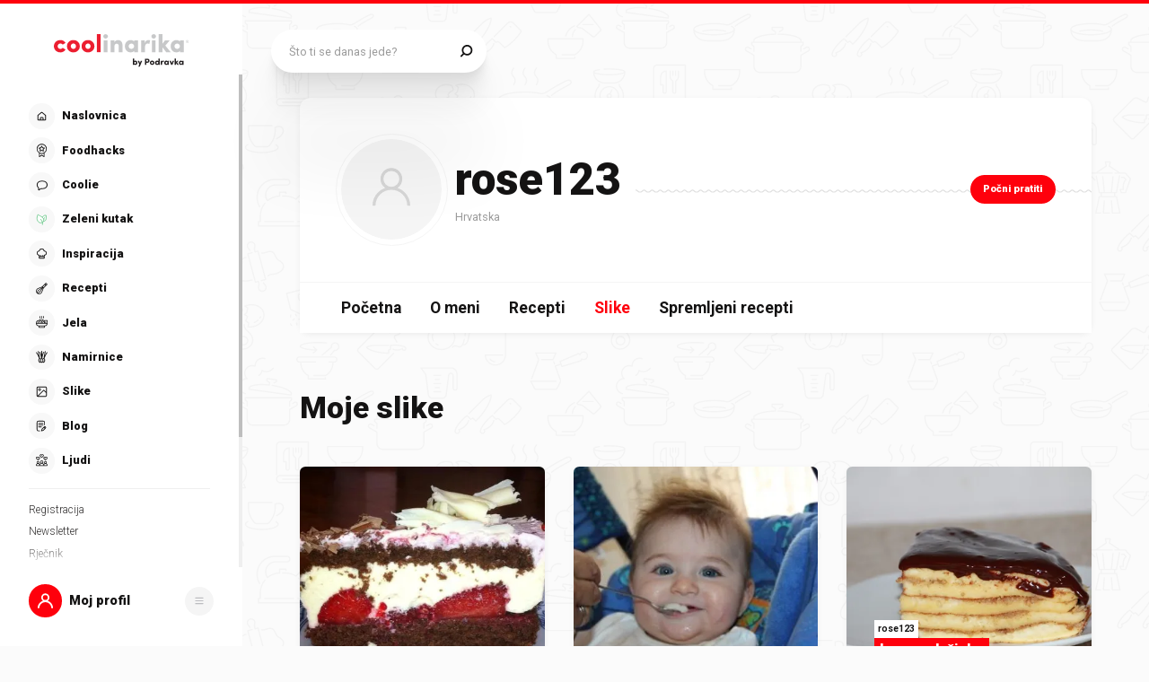

--- FILE ---
content_type: application/javascript; charset=UTF-8
request_url: https://static.cdn.coolinarika.net/_next/static/chunks/pages/profil/%5Busername%5D/moje-slike-ebfe557bd1e05ef3.js
body_size: 5403
content:
(self.webpackChunk_N_E=self.webpackChunk_N_E||[]).push([[6591],{16184:function(e,t,i){(window.__NEXT_P=window.__NEXT_P||[]).push(["/profil/[username]/moje-slike",function(){return i(50921)}])},48274:function(e,t,i){"use strict";var n=i(2784);let o=e=>{let{children:t}=e;return t};t.Z=(0,n.memo)(o)},93257:function(e,t,i){"use strict";var n=i(52322),o=i(41133),l=i(13980),a=i.n(l),r=i(31653);let s=e=>{let{children:t,theme:i,disabled:o,...l}=e;return o?null:(0,n.jsx)(r.xu,{theme:i.layoutTheme,...l,children:t})};s.propTypes={disabled:a().bool},s.defaultProps={disabled:!1},t.Z=(0,o.b)(s)},20022:function(e,t,i){"use strict";var n=i(52322),o=i(41133),l=i(13980),a=i.n(l),r=i(31653);let s=e=>{let{children:t,theme:i,disabled:o,...l}=e;return o?null:(0,n.jsx)(r.kC,{theme:i.layoutTheme,...l,children:t})};s.propTypes={disabled:a().bool},s.defaultProps={disabled:!1},t.Z=(0,o.b)(s)},50921:function(e,t,i){"use strict";i.r(t),i.d(t,{__N_SSP:function(){return Z}});var n=i(52322),o=i(2784),l=i(81464),a=i(5632),r=i(31457),s=i(89629),c=i(27577),d=i(4881),u=i(25402),p=i(52083),m=i(38766),g=i(58699),v=i(76996),h=i(48274),f=i(20022),x=i(93257);let b=e=>{var t,i,b,Z;let{...w}=e,j=(0,l.H)(),k=(0,r.Z)(),y="Moje slike",{query:C}=(0,a.useRouter)(),{username:T}=C,{data:L}=(0,s.p)({resource:"profil",id:T,enabled:!!T}),{pages:O,ref:N}=(0,s.Ip)({resource:"profil",id:null==L?void 0:L.id,endpoint:"moje-slike",enabled:!!(null==L?void 0:L.id),gtmData:{url:k,title:y}}),S=(0,o.useCallback)(()=>(0,n.jsx)(u.Z,{size:u.z.NORMAL,children:y}),[y]),_=(0,o.useMemo)(()=>{var e,t,i;try{return null===(e=JSON.parse(null==L?void 0:null===(t=L.extended_attributes)||void 0===t?void 0:t.gamificationTitle))||void 0===e?void 0:e.title}catch(e){return null==L?void 0:null===(i=L.extended_attributes)||void 0===i?void 0:i.gamificationTitle}},[null==L?void 0:null===(t=L.extended_attributes)||void 0===t?void 0:t.gamificationTitle]);return(0,n.jsxs)(h.Z,{...w,children:[(0,n.jsx)(p.Z,{item:{url:k,title:"".concat(T,": moje slike")}}),(0,n.jsx)(f.Z,{variant:"row.top",children:(0,n.jsx)(x.Z,{variant:"grid.12",children:(0,n.jsx)(x.Z,{variant:"grid.12.col.12x1",children:(0,n.jsx)(v.Z,{userId:null==L?void 0:L.id,title:null==L?void 0:null===(i=L.taxons)||void 0===i?void 0:null===(b=i["coolinarika-user-country"])||void 0===b?void 0:null===(Z=b[0])||void 0===Z?void 0:Z.title,label:c.P?_:void 0,username:T})})})}),(0,n.jsx)(f.Z,{variant:"grid.12",pb:45,children:(0,n.jsx)(x.Z,{variant:"grid.12.col.12x1",children:(0,n.jsx)(d.Z,{componentLeft:(0,n.jsx)(S,{})})})}),(0,n.jsx)(f.Z,{variant:"grid.12",children:null==O?void 0:O.map(e=>null==e?void 0:e.map((e,t)=>{var i;return(0,n.jsx)(x.Z,{variant:"grid.12.col.4x1",children:(0,n.jsx)(g.ZP,{href:"/slika/".concat(null==e?void 0:e.slug,"-").concat(null==e?void 0:e.id),label:"Slika",title:e.name,titleTagComponent:"h3",imageId:e.id,authorId:null==e?void 0:null===(i=e.author)||void 0===i?void 0:i.id})},j(e.id||t))}))}),(0,n.jsx)(s.xW,{ref:N}),(0,n.jsx)(m.Z,{})]})};var Z=!0;t.default=b},78044:function(e,t){"use strict";let i=e=>{switch(e.type){case"recipe":return"https://www.coolinarika.com/recept/".concat(null==e?void 0:e.slug,"-").concat(null==e?void 0:e.id);case"article":var t,i,n;return"https://www.coolinarika.com/blog/".concat((null==e?void 0:null===(t=e.taxons)||void 0===t?void 0:null===(i=t["coolinarika-article-category"])||void 0===i?void 0:null===(n=i[0])||void 0===n?void 0:n.slug)||"coolinarika","/").concat((null==e?void 0:e.slug)?"".concat(null==e?void 0:e.slug,"-"):"").concat(null==e?void 0:e.id);case"ingredient":return"https://www.coolinarika.com/namirnica/".concat((null==e?void 0:e.slug)?"".concat(null==e?void 0:e.slug,"-"):"").concat(null==e?void 0:e.id);default:return"https://www.coolinarika.com"}};t.Z=i},31457:function(e,t,i){"use strict";var n=i(5632);let o="web.coolinarika.com",l=()=>{let{asPath:e}=(0,n.useRouter)(),t="".concat("https","://").concat(o&&"string"!=typeof o?o.value:o||"www.coolinarika.com");return"".concat(t).concat(e)};t.Z=l},4881:function(e,t,i){"use strict";i.d(t,{Z:function(){return d}});var n=i(52322),o=i(11198),l=i(13980),a=i.n(l);let r=e=>{let{centerElements:t}=e;return{display:"flex",...t&&{alignItems:"center"},".left":{marginRight:"auto"},".right":{marginLeft:"auto"}}},s=o.Z.div(e=>({...r(e)})),c=e=>{let{className:t,centerElements:i,componentLeft:o,componentRight:l,...a}=e;return(0,n.jsxs)(s,{centerElements:i,className:t,...a,children:[o&&(0,n.jsx)("div",{className:"left",children:o}),l&&(0,n.jsx)("div",{className:"right",children:l})]})};c.propTypes={className:a().string,componentLeft:a().node,componentRight:a().node,centerElements:a().bool,elementsConfig:a().shape({})},c.defaultProps={className:void 0,componentLeft:void 0,componentRight:void 0,centerElements:!0,elementsConfig:void 0};var d=c},79579:function(e,t,i){"use strict";var n=i(52322),o=i(54608);let l=(0,o.Z)((0,n.jsx)("path",{fillRule:"evenodd",clipRule:"evenodd",d:"M5.55 8.11c-1.11 0-2.331-.609-3.433-1.71C.25 4.53-.086 2.371 1.237 1.031a2.736 2.736 0 0 1 1.978-.81C4.329.221 5.54.82 6.63 1.913 8.225 3.509 8.714 5.31 8 6.642l1.992 1.991 2.48-2.48-1.074-1.076a.66.66 0 0 1 0-.934L15.363.177a.661.661 0 0 1 .934.935L12.8 4.61l.608.608L17.126 1.5a.661.661 0 0 1 .934.935l-3.719 3.719.608.608 3.94-3.94a.661.661 0 0 1 .934.934l-4.407 4.407a.661.661 0 0 1-.934 0l-1.075-1.075-2.481 2.48 5.288 5.288a.661.661 0 1 1-.934.935l-5.288-5.288-5.178 5.177a.66.66 0 1 1-.934-.934l5.178-5.177-1.935-1.935a2.728 2.728 0 0 1-1.573.476zm.145-5.262c-.797-.798-1.71-1.322-2.48-1.322a1.428 1.428 0 0 0-1.045.44c-.881.882-.322 2.292.881 3.5.802.801 1.723 1.321 2.499 1.321.385.009.756-.14 1.027-.414.859-.881.321-2.322-.882-3.525z",fill:"#BCBDC0"}),"ForkSpoon");t.Z=l},52083:function(e,t,i){"use strict";var n=i(52322),o=i(2784),l=i(55351),a=i(13980),r=i.n(a),s=i(78044),c=i(30334),d=i(31457),u=i(40130),p=i(4711),m=i(27223),g=i(58138),v=i(79675),h=i(74168);let f=e=>{var t,i,a,r,g;let{item:f,images:x,structuredDataOverwrite:b}=e,[Z]=(0,c.ZP)(["xs","sm","md"],["mobile","mobile","desktop"],null),w=(0,d.Z)(),j=(0,u.Z)(null==f?void 0:null===(t=f.image)||void 0===t?void 0:t.id),k=(0,u.Z)(null==f?void 0:null===(i=f.articles)||void 0===i?void 0:null===(a=i[0])||void 0===a?void 0:null===(r=a[0])||void 0===r?void 0:null===(g=r.image)||void 0===g?void 0:g.id),{seo:y,sDWebSite:C,sDWebPage:T,sDOrganization:L,sDItemList:O}=(0,o.useMemo)(()=>{var e,t;if(!f)return{};let i=(0,p.Z)((0,m.Z)(null==f?void 0:f.title)),n=(0,p.Z)((0,m.Z)(null==f?void 0:f.description),160,"..."),o=(0,v.Z)(null==f?void 0:f.updated_at),l=(null==f?void 0:null===(e=f.articles)||void 0===e?void 0:e.length)&&(null==f?void 0:null===(t=f.articles)||void 0===t?void 0:t[0]),a=(null==l?void 0:l.length)&&(null==l?void 0:l.filter(e=>"promotion"!==e.type));return{seo:{title:i,description:n,canonical:w,openGraph:{url:w,title:i,description:n,type:"website",images:[{width:1200,height:600,url:j||k}],updateTime:o},twitter:{creator:"Coolinarika"}},sDWebSite:{"@context":"https://schema.org","@type":"WebSite",url:"https://www.coolinarika.com",name:"Coolinarika"},sDWebPage:{"@context":"https://schema.org","@type":"WebPage",name:null==f?void 0:f.title,publisher:{"@type":"Organization",url:"https://www.coolinarika.com",name:"Coolinarika",logo:{"@type":"ImageObject",url:null==f?void 0:f.mainImageUrl},sameAs:["https://www.facebook.com/coolinarika","https://www.instagram.com/coolinarika/","https://www.youtube.com/channel/UCZ1MWvP-76e-FzhWMMW8mxg"]},url:"https://www.coolinarika.com"},sDOrganization:{"@context":"https://schema.org","@type":"Organization",url:"https://www.coolinarika.com",name:"Coolinarika",logo:{"@type":"ImageObject",url:null==f?void 0:f.mainImageUrl},sameAs:["https://www.facebook.com/coolinarika","https://www.instagram.com/coolinarika/","https://www.youtube.com/channel/UCZ1MWvP-76e-FzhWMMW8mxg"]},sDItemList:{"@context":"https://schema.org","@type":"ItemList",description:(0,m.Z)(null==f?void 0:f.description),url:null==f?void 0:f.url,itemListElement:a?a.map((e,t)=>({"@type":"ListItem",name:null==e?void 0:e.title,position:t+1,url:(0,s.Z)(e)})):null}}},[f,Z,x]);return(0,n.jsxs)(n.Fragment,{children:[y&&(0,n.jsx)(l.PB,{...y}),(C||b)&&(0,n.jsxs)(n.Fragment,{children:[(0,n.jsx)(h.Z,{data:C,dataOverwrite:b}),(0,n.jsx)(h.Z,{data:T,dataOverwrite:b}),(0,n.jsx)(h.Z,{data:L,dataOverwrite:b}),(0,n.jsx)(h.Z,{data:O,dataOverwrite:b})]})]})};f.propTypes={item:r().oneOfType([()=>null,r().object]),structuredDataOverwrite:r().oneOfType([()=>null,r().object]),images:r().oneOfType([()=>null,r().arrayOf(r().oneOfType([r().string,r().shape({})]))])},f.defaultProps={item:void 0,structuredDataOverwrite:void 0,images:void 0},t.Z=(0,g.P)(f,{FallbackComponent:()=>null,onError(e,t){console.error("[ListingSeo]: ",e,t)}})},38766:function(e,t,i){"use strict";var n=i(52322),o=i(13980),l=i.n(o),a=i(28655),r=i(79579),s=i(64957),c=i(22618);let d=e=>{let{className:t,disabled:i,...o}=e;return i?null:(0,n.jsx)(s.Z,{variant:"footer.separator",...o,children:(0,n.jsx)(c.Z,{componentRight:(0,n.jsx)(a.Z,{icon:r.Z,size:22,viewBox:"0 0 20 16"})})})};d.propTypes={className:l().string,disabled:l().bool},d.defaultProps={className:void 0,disabled:!1},t.Z=d},58699:function(e,t,i){"use strict";i.d(t,{ZP:function(){return C}});var n=i(52322),o=i(2784),l=i(11198),a=i(13980),r=i.n(a),s=i(73833),c=i(89629),d=i(80600),u=i(58138),p=i(60877),m=i(24670),g=i(23952),v=i(28655),h=i(33935),f=i(87761),x=i(61905);let b=Object.freeze({"1x1":"1x1","1x2":"1x2","2x1":"2x1","2x2":"2x2",SEEALL:"SEEALL"}),Z=e=>{let{theme:t,variant:i,isClickable:n}=e;return{display:"flex",flexDirection:"column",position:"relative",overflow:"hidden",height:"100%",...t.cardHover,...i===b.SEEALL&&{"&::before":{zIndex:t.zIndex.over,content:'""',position:"absolute",top:0,bottom:0,left:0,right:0,display:"block",background:t.cards[i].card.background}},...n&&{cursor:"pointer",userSelect:"none"},"& .cardContent":{display:"flex",flexDirection:"column",alignItems:"flex-start",position:"absolute",left:0,bottom:0,width:"100%",margin:0,...t.cards[i].spacing},"& .cardContent_label":{margin:0,padding:"0.385em ".concat((0,x.Z)(5)),fontWeight:t.cards[i].label.fontWeight},"& .cardContent_title":{margin:0},"& .cardContent_seeAll":{width:"calc(100% - ".concat((0,x.Z)(10),")"),zIndex:t.zIndex.over,position:"absolute",top:"50%",left:"50%",transform:"translate(-50%, -50%)",display:"flex",flexDirection:"column",alignItems:"center"},"& .cardContent_seeAllTitle":{marginTop:(0,x.Z)(20),fontSize:(0,x.Z)(16),lineHeight:1.2,color:t.colors.white,fontWeight:t.typography.fontWeight.black,[t.breakpoints.up("md")]:{marginTop:(0,x.Z)(25)},svg:{path:{fill:t.colors.white}}},"& .cardContent_circle":{position:"relative",width:(0,x.Z)(60),height:(0,x.Z)(60),borderRadius:"50%",lineHeight:0,backgroundColor:t.colors.accentYellow,"&::before":{content:'""',display:"block",paddingBottom:"100%"},[t.breakpoints.up("md")]:{width:(0,x.Z)(70),height:(0,x.Z)(70)}},"& .cardContent_circleInner":{position:"absolute",bottom:"50%",width:"100%",fontSize:(0,x.Z)(20),fontWeight:t.typography.fontWeight.black,textAlign:"center",[t.breakpoints.up("md")]:{fontSize:(0,x.Z)(24)}}}},w=l.Z.div(e=>({...Z(e)})),j=Object.freeze({"1x1":p.rm.SMALL,"1x2":p.rm.SMALL,"2x1":p.rm.SMALL,"2x2":p.rm.LARGER}),k=Object.freeze({"1x1":m.MM.SMALL,"1x2":m.MM.NORMAL,"2x1":m.MM.NORMAL,"2x2":m.MM.LARGE}),y=e=>{let{authorDisplayName:t,authorId:i,imageId:l,imageWidth:a,imageHeight:r,imageRatio:u,label:x,title:Z,titleTagComponent:y,href:C,hrefAs:T,className:L,variant:O,fullHeight:N,seeAllTitle:S,seeAllCount:_,onCardClick:I,...A}=e,{data:R}=(0,c.p)({resource:"ljudi",id:i,enabled:!!i&&!t}),M=t||(null==R?void 0:R.display_name),P=(0,o.useCallback)(()=>!!(Z||x)&&(0,n.jsxs)("div",{className:"cardContent",children:[!!(M||x)&&(0,n.jsx)(p.ZP,{className:"cardContent_label",variant:p.Lw.TERTIARY,size:j[O],children:M?(0,n.jsx)("span",{children:M}):(0,n.jsx)(g.Z,{content:x,wrapperComponent:"span"})}),!!Z&&(0,n.jsx)(m.ZP,{size:k[O],TagComponent:y,hasHover:!0,className:"cardContent_title",children:Z})]}),[Z,x,M]),z=(0,o.useCallback)(()=>(0,n.jsxs)("div",{className:"cardContent_seeAll",children:[!!_&&(0,n.jsx)("div",{className:"cardContent_circle",children:(0,n.jsx)("div",{className:"cardContent_circleInner",children:_})}),!!S&&(0,n.jsxs)("p",{className:"cardContent_seeAllTitle",children:[S," ",(0,n.jsx)(v.Z,{icon:h.Z,size:24})]})]}),[_,S]);return l?(0,n.jsx)(d.Z,{title:Z,href:C,hrefAs:T,className:L,fullHeight:N,rounded:d.X.MEDIUM,onClick:I,...A,children:(0,n.jsxs)(w,{variant:O,isClickable:!!C||"function"==typeof I,children:[(0,n.jsx)(f.Z,{className:"cardPicture",fullHeight:N,image:l,placeholderBgColor:null==A?void 0:A.placeholderBgColor,alt:Z,height:r,width:a,ratio:(0,s.Z)(O)}),O===b.SEEALL?(0,n.jsx)(z,{}):(0,n.jsx)(P,{})]})}):null};Object.freeze({"4-3-35mm":"4-3-35mm","1-1-square":"1-1-square","21-9-cinemascope":"21-9-cinemascope","25-9-custom":"25-9-custom","2-3-portrait":"2-3-portrait","original-aspect":"original-aspect"}),y.propTypes={authorDisplayName:r().string,authorId:r().string,imageId:r().string,imageWidth:r().oneOfType([r().string,r().number]),imageHeight:r().oneOfType([r().string,r().number]),label:r().string,title:r().string,titleTagComponent:r().elementType,href:r().string,hrefAs:r().string,className:r().string,variant:r().oneOf([...Object.values(b)]),fullHeight:r().bool,imageRatio:r().oneOfType([r().string,r().number]),seeAllTitle:r().string,seeAllCount:r().oneOfType([r().string,r().number]),onCardClick:r().func},y.defaultProps={authorDisplayName:void 0,authorId:void 0,imageId:void 0,imageWidth:390,imageHeight:360,label:void 0,title:void 0,titleTagComponent:"h3",href:void 0,hrefAs:void 0,className:void 0,variant:b["1x1"],fullHeight:!1,imageRatio:void 0,seeAllTitle:void 0,seeAllCount:void 0,onCardClick:void 0};var C=(0,u.P)(y)},74168:function(e,t,i){"use strict";var n=i(52322),o=i(97729),l=i.n(o),a=i(13980),r=i.n(a),s=i(2784),c=i(58138);let d=function(e){let t=arguments.length>1&&void 0!==arguments[1]?arguments[1]:[];return Object.keys(e).sort().reduce((i,n)=>{let o=e[n];return(o!==Object(o)||Array.isArray(o)||(o=d(o),!t||0!==Object.keys(o).filter(e=>-1===t.indexOf(e)).length))&&(o||0===o)&&(i[n]=o),i},{})},u=e=>{let{data:t,dataOverwrite:i}=e,o=(0,s.useMemo)(()=>d({...t,...i},["@type","@schema"]),[t,i]);return o?(0,n.jsx)(l(),{children:(0,n.jsx)("script",{type:"application/ld+json",dangerouslySetInnerHTML:{__html:JSON.stringify(o,null,2)}})}):null};u.propTypes={data:r().oneOfType([()=>null,r().object]),dataOverwrite:r().oneOfType([()=>null,r().object])},u.defaultProps={data:void 0,dataOverwrite:void 0},t.Z=(0,c.P)(u,{FallbackComponent:()=>null,onError(e,t){console.error("[StructuredData]: ",e,t)}})},79675:function(e,t){"use strict";let i=e=>e instanceof Date?e.toISOString():e;t.Z=i},22618:function(e,t,i){"use strict";i.d(t,{Z:function(){return g}});var n=i(52322),o=i(11198),l=i(6277),a=i(13980),r=i.n(a),s=i(61905),c=i(71198),d=i(46712);let u=e=>{let{theme:t,vSpace:i,componentLeft:n,componentRight:o,hasHeadingSectionLeft:l}=e,a=!1;"object"==typeof i&&(a=!0);let r=a?Object.values(i).map(e=>({paddingTop:(0,s.Z)(e),paddingBottom:(0,s.Z)(e)})):(0,s.Z)(i||0);return{display:"flex",flexDirection:"row",alignItems:"center",flex:1,...a&&{...(0,c.Z)([...r])},...!a&&{paddingTop:r,paddingBottom:r},".wave":{display:"inline-flex",flex:1,width:"100%",height:(0,s.Z)(5),backgroundColor:"transparent",backgroundImage:(0,d.Z)(t.colors.separator.default),backgroundRepeat:"repeat-x",backgroundPosition:"center",backgroundSize:"contain",...l&&{marginTop:(0,s.Z)(8),[t.breakpoints.up("lg")]:{marginTop:(0,s.Z)(12)}}},".socket":{display:"inline-flex",alignItems:"center","&.left":{...n&&{marginRight:(0,s.Z)(15)}},"&.right":{...o&&{marginLeft:(0,s.Z)(15)},...l&&{marginTop:(0,s.Z)(8),[t.breakpoints.up("lg")]:{marginTop:(0,s.Z)(12)}}}}}},p=o.Z.div(e=>({...u(e)})),m=e=>{let{children:t,className:i,vSpace:o,showWave:a,componentLeft:r,componentRight:s,classNameComponentLeft:c,classNameComponentRight:d,componentLeftSocket:u,componentRightSocket:m,hasHeadingSectionLeft:g,...v}=e,h=u?(0,n.jsx)("div",{className:(0,l.Z)("socket",c,a&&"left"),children:r}):r,f=m?(0,n.jsx)("div",{className:(0,l.Z)("socket",d,a&&"right"),children:s}):s;return(0,n.jsxs)(p,{className:i,vSpace:o,componentLeft:!!r,componentRight:!!s,hasHeadingSectionLeft:g,...v,children:[r&&h,a&&(0,n.jsx)("div",{className:"wave","aria-hidden":!0,role:"presentation"}),s&&f]})};m.propTypes={className:r().string,classNameComponentLeft:r().string,classNameComponentRight:r().string,vSpace:r().oneOfType([r().string,r().number,r().array]),showWave:r().bool,componentLeft:r().node,componentRight:r().node,componentLeftSocket:r().bool,componentRightSocket:r().bool,hasHeadingSectionLeft:r().bool},m.defaultProps={className:void 0,classNameComponentLeft:void 0,classNameComponentRight:void 0,vSpace:void 0,showWave:!0,componentLeft:void 0,componentRight:void 0,componentLeftSocket:!0,componentRightSocket:!0,hasHeadingSectionLeft:!1};var g=m},27223:function(e,t){"use strict";let i=e=>"string"!=typeof e?e:e.replace(/<[^>]*>/gim,"");t.Z=i},4711:function(e,t){"use strict";t.Z=function(e){let t=arguments.length>1&&void 0!==arguments[1]?arguments[1]:100,i=arguments.length>2&&void 0!==arguments[2]?arguments[2]:"";return(null==e?void 0:e.length)>t?"".concat(e.substring(0,t-i.length)).concat(i):e}}},function(e){e.O(0,[6996,9774,2888,179],function(){return e(e.s=16184)}),_N_E=e.O()}]);
//# sourceMappingURL=moje-slike-ebfe557bd1e05ef3.js.map

--- FILE ---
content_type: application/javascript; charset=UTF-8
request_url: https://static.cdn.coolinarika.net/_next/static/chunks/6996-d5a5dab9908ae5e2.js
body_size: 4024
content:
"use strict";(self.webpackChunk_N_E=self.webpackChunk_N_E||[]).push([[6996],{94663:function(e,t,i){var o=i(2784),a=i(66045),r=i(5606),n=i(89629),l=i(13205);let s=e=>{var t;let{profile:i={}}=(0,l.Z)(),{data:s}=(0,n.p)({resource:"moj-profil",id:null==i?void 0:i.id,endpoint:"pratim/".concat(e)}),d=(null===(t=s[0])||void 0===t?void 0:t.content_taxon_id)||[],p=(0,r.Z)(),[c,m]=(0,o.useState)(!1);(0,o.useEffect)(()=>{m(!!(null==s?void 0:s.length))},[s]);let u=(0,o.useCallback)(async(t,i)=>fetch("".concat("https://podravka.io/api","/users/").concat(e,"/").concat(t),{method:"POST",headers:{Accept:"application/json","Accept-Language":"hr","Content-Type":"application/json",Authorization:"Bearer ".concat(a.ZP.getToken())},body:JSON.stringify(i)}),[]),h=p(async()=>{c||(await u("taxons/coolinarika-followed-by",{taxon:"/api/taxonomies/protected-coolinarika-flags/taxons/".concat("4295a5e0-610d-11eb-85d8-0242ac120010")}),m(!0)),c&&(await fetch("https://api.coolinarika.com/api/v1/feed/moj-profil/".concat(d,"/pratim/").concat(e),{method:"DELETE",headers:{Accept:"application/json","Content-Type":"application/json",Authorization:"Bearer ".concat(a.ZP.getToken()),"Accept-Language":""}}),m(!1))});return{buttonTitle:c?"Prestani pratiti":"Počni pratiti",handleFollowUser:h,isFollowed:c}};t.Z=s},76996:function(e,t,i){i.d(t,{Z:function(){return G}});var o=i(52322),a=i(2784),r=i(11198),n=i(13980),l=i.n(n),s=i(94663),d=i(89629),p=i(27577),c=i(27994),m=i(58138),u=i(60877),h=i(25402),f=i(23952),g=i(87761),v=i(61905);let b=e=>{let{theme:t,inline:i}=e,o={mobile:{outline:80,inline:70},desktop:{outline:156,inline:140}},a={width:(0,v.Z)(o.mobile.outline),height:(0,v.Z)(o.mobile.outline),[t.breakpoints.up("md")]:{width:(0,v.Z)(o.desktop.outline),height:(0,v.Z)(o.desktop.outline)}},r={width:(0,v.Z)(o.mobile.inline),height:(0,v.Z)(o.mobile.inline),[t.breakpoints.up("md")]:{width:(0,v.Z)(o.desktop.inline),height:(0,v.Z)(o.desktop.inline)}};return{display:i?"inline-flex":"flex",flexDirection:"column",[t.breakpoints.up("md")]:{flexDirection:"row"},backgroundColor:t.colors.userProfileHead.avatar.background,"& .avatar_asset":{display:"inline-flex",alignItems:"center",justifyContent:"center",...a,border:"1px solid ".concat(t.colors.userProfileHead.avatar.border),borderRadius:"50%"},"& .avatarAsset_imageWrap":{...r,overflow:"hidden",borderRadius:"50%"},"& .avatarAsset_image":{},"& .avatar_info":{display:"inline-flex",flexDirection:"column",justifyContent:"center",alignItems:"flex-start",marginTop:(0,v.Z)(15),[t.breakpoints.up("md")]:{marginTop:"unset",marginLeft:(0,v.Z)(10)}},"& .avatarInfo_userName":{},"& .avatarInfo_title":{marginTop:(0,v.Z)(3),color:t.colors.userProfileHead.avatar.title,fontSize:(0,v.Z)(14),[t.breakpoints.up("md")]:{fontSize:(0,v.Z)(16)}}}},x=r.Z.div(e=>({...b(e)})),Z=e=>{var t;let{className:i,userId:a,label:r,title:n,inline:l,placeholderImageSrc:s,...p}=e,{data:c}=(0,d.p)({resource:"ljudi",id:a,enabled:!!a});return!!c&&(0,o.jsxs)(x,{className:i,inline:l,...p,children:[(0,o.jsx)("div",{className:"avatar_asset",children:(0,o.jsx)("div",{className:"avatarAsset_imageWrap",children:(0,o.jsx)(g.Z,{image:(null==c?void 0:null===(t=c.image)||void 0===t?void 0:t.id)||s,placeholder:s,height:360,width:360,title:null==c?void 0:c.display_name,alt:null==c?void 0:c.display_name,className:"avatarAsset_image",ratio:1})})}),(0,o.jsxs)("div",{className:"avatar_info",children:[r&&(0,o.jsx)(u.ZP,{isUppercase:!0,className:"AvatarInfo_label",variant:u.Lw.SECONDARY,size:u.rm.SMALL,children:(0,o.jsx)(f.Z,{content:r,wrapperComponent:"span"})}),(null==c?void 0:c.display_name)&&(0,o.jsx)(h.Z,{className:"avatarInfo_userName",tagComponent:"h1",variant:h.z.LARGE,children:null==c?void 0:c.display_name}),n&&(0,o.jsx)("div",{className:"avatarInfo_title",children:(0,o.jsx)(f.Z,{content:n,wrapperComponent:"span"})})]})]})};Z.propTypes={className:l().string,userId:l().oneOfType([l().string,l().number]),label:l().string,title:l().string,inline:l().bool,placeholderImageSrc:l().string},Z.defaultProps={className:void 0,userId:void 0,label:void 0,title:void 0,inline:!1,placeholderImageSrc:"/images/placeholder/placeholder-user-profile.svg"};var j=(0,m.P)(Z);let k=e=>{let{theme:t}=e;return{display:"flex",flexDirection:"column",[t.breakpoints.up("xl")]:{flexDirection:"row"},"& .userProfileContent":{"&_primary":{marginTop:(0,v.Z)(20),[t.breakpoints.up("md")]:{marginTop:(0,v.Z)(40),paddingLeft:(0,v.Z)(8)},"& + .userProfileContent_secondary":{[t.breakpoints.up("xl")]:{marginLeft:(0,v.Z)(115)}}},"&_secondary":{flex:"0 0 auto"},"&_lead":{p:{fontSize:(0,v.Z)(16),[t.breakpoints.up("md")]:{fontSize:(0,v.Z)(22)},lineHeight:1.6}},"&_lead + .userProfileContent_text":{marginTop:(0,v.Z)(15),[t.breakpoints.up("md")]:{marginTop:(0,v.Z)(30)}},"&_text":{p:{display:"none",fontSize:(0,v.Z)(14),[t.breakpoints.up("md")]:{display:"inline-block",fontSize:(0,v.Z)(16)},lineHeight:1.6}}}}},y=r.Z.div(e=>({...k(e)})),_=e=>{let{className:t,text:i,lead:a,children:r,...n}=e;return(0,o.jsxs)(y,{className:t,...n,children:[(a||i)&&(0,o.jsxs)("div",{className:"userProfileContent_primary",children:[a&&(0,o.jsx)(f.Z,{content:a,className:"userProfileContent_lead",wrapperComponent:"div"}),i&&(0,o.jsx)(f.Z,{content:i,className:"userProfileContent_text",wrapperComponent:"div"})]}),r&&(0,o.jsx)("div",{className:"userProfileContent_secondary",children:r})]})};_.propTypes={className:l().string,lead:l().string,text:l().string},_.defaultProps={className:void 0,lead:void 0,text:void 0};var N=(0,m.P)(_),P=i(81464),w=i(5632),C=i(30334),T=i(56891),I=i(47441);let z=e=>{let{theme:t,sticky:i}=e;return{overflow:"hidden",display:"flex",backgroundColor:t.colors.userProfileHead.tabs.background,borderTop:"1px solid ".concat(t.colors.userProfileHead.tabs.border),[t.breakpoints.down("md")]:{minHeight:(0,v.Z)(52)},".Nav":{position:"relative",transform:"translateZ(0)",width:"100%","&::after":{zIndex:t.zIndex.over,content:'""',pointerEvents:"none",position:"absolute",top:0,right:0,bottom:0,height:(0,v.Z)(52),width:(0,v.Z)(20),background:"linear-gradient(270deg, #fff 0%, rgba(255, 255, 255, 0) 100%)"},...i&&{[t.breakpoints.down("md")]:{zIndex:t.zIndex.header,overflow:"hidden",position:"fixed",top:0,left:(0,v.Z)(15),width:"calc(100% - ".concat((0,v.Z)(30),")"),borderBottomLeftRadius:(0,v.Z)(15),borderBottomRightRadius:(0,v.Z)(15),backgroundColor:t.colors.white,boxShadow:t.shadows.subtle}}},".List":{display:"flex",overflowX:"auto","&::-webkit-scrollbar":{display:"none"},[t.breakpoints.up("md")]:{marginLeft:(0,v.Z)(38)},li:{display:"flex",flex:"0 0 auto",a:{display:"block",padding:(0,I.Z)([15,10]),[t.breakpoints.up("md")]:{padding:(0,v.Z)(20)},fontWeight:t.typography.fontWeight.bold,textDecoration:"none",color:"inherit",transition:"color 300ms","&:hover, &.is-active":{color:t.colors.userProfileHead.tabs.hover},"&.is-active":{pointerEvents:"none"}}}}}},L=r.Z.div(e=>({...z(e)})),S=e=>{let{className:t,tabs:i,...r}=e,n=(0,P.H)(),l=(0,w.useRouter)(),s=(0,a.useRef)(null),[d,p]=(0,a.useState)(!1),[c]=(0,C.ZP)(C.md),m=()=>{if(s.current){let e=s.current.getBoundingClientRect().top;p(!c&&e<=0)}};return((0,a.useEffect)(()=>(window.addEventListener("scroll",m),window.addEventListener("resize",m),()=>{window.removeEventListener("scroll",m),window.removeEventListener("resize",m)}),[c]),!i&&i.length)?null:(0,o.jsx)(L,{className:t,sticky:d,ref:s,...r,children:(0,o.jsx)("nav",{className:"Nav",children:(0,o.jsx)("ul",{className:"List",children:i.map((e,t)=>(0,o.jsx)("li",{children:(0,o.jsx)(T.Z,{href:null==e?void 0:e.href,as:null==e?void 0:e.as,title:null==e?void 0:e.title,className:(null==e?void 0:e.href)===(null==l?void 0:l.pathname)?"is-active":void 0,children:null==e?void 0:e.title})},n(null==e?void 0:e.id)||t))})})})};S.propTypes={className:l().string,tabs:l().arrayOf(l().object)},S.defaultProps={className:void 0,tabs:void 0};var R=(0,m.P)(S),A=i(28655),H=i(33935);let E=e=>{let{theme:t}=e,i=(e,t)=>({position:"absolute",[e]:0,left:0,right:0,transform:"translateY(".concat(t,")"),textAlign:"center"});return{maxWidth:(0,v.Z)(465),width:"100%",marginTop:(0,v.Z)(30),marginBottom:(0,v.Z)(30),"& .trophyCard":{position:"relative",border:"1px solid ".concat(t.colors.userProfileHead.trophy.card.border),paddingTop:(0,v.Z)(15),paddingBottom:(0,v.Z)(40),borderRadius:(0,v.Z)(8)},"& .trophyCard_list":{display:"grid",gridTemplateColumns:"repeat(3, 1fr)"},"& .trophyCard_head":{...i("top","calc(-50% - 5px)")},"& .trophyCard_title":{padding:(0,I.Z)([0,8]),fontSize:(0,v.Z)(18),lineHeight:1.2,fontWeight:t.typography.fontWeight.bold,backgroundColor:t.colors.userProfileHead.trophy.title.background},"& .trophyItem":{display:"flex",flexDirection:"column",alignItems:"center",padding:(0,I.Z)([0,15]),textAlign:"center"},"& .trophyItem_image":{minWidth:(0,v.Z)(65),width:"100%",[t.breakpoints.up("md")]:{maxWidth:(0,v.Z)(80)}},"& .trophyItem_title":{fontSize:(0,v.Z)(12),lineHeight:1.2,fontWeight:t.typography.fontWeight.bold,[t.breakpoints.up("md")]:{fontSize:(0,v.Z)(14)}},"& .trophyCard_footer":{...i("bottom","calc(50% - 5px)")}}},D=r.Z.div(e=>({...E(e)})),W=e=>{let{image:t,title:i}=e;return(0,o.jsxs)("li",{className:"trophyItem",children:[(0,o.jsx)("div",{className:"trophyItem_image",children:(0,o.jsx)(g.Z,{image:t,alt:i})}),(0,o.jsx)("span",{className:"trophyItem_title",children:i})]})},O=e=>{let{title:t,linkTitle:i,linkUrl:a,className:r,trophies:n,...l}=e,s=(0,P.H)();return(null==n?void 0:n.length)?(0,o.jsx)(D,{className:r,...l,children:(0,o.jsxs)("div",{className:"trophyCard",children:[!!t&&(0,o.jsx)("div",{className:"trophyCard_head",children:(0,o.jsx)("span",{className:"trophyCard_title",children:t})}),(0,o.jsx)("ul",{className:"trophyCard_list",children:n.slice(0,3).map((e,t)=>{let{assets:{badge_normal:i}={}}=e;return(0,o.jsx)(W,{title:e.name,image:"/trophies/badges/".concat(i)},s((null==e?void 0:e.id)||t))})}),!!a&&(0,o.jsx)("div",{className:"trophyCard_footer",children:(0,o.jsx)(c.ZP,{variant:c.dc.TERTIARY,size:c.DL.SMALL,title:i,href:a,iconRightComponent:(0,o.jsx)(A.Z,{icon:H.Z,size:20}),children:i})})]})}):null};W.propTypes={image:l().string,title:l().string},W.defaultProps={image:void 0,title:void 0},O.propTypes={className:l().string,title:l().string,linkTitle:l().string,linkUrl:l().string,trophies:l().arrayOf(l().object)},O.defaultProps={className:void 0,title:void 0,linkTitle:void 0,linkUrl:void 0,trophies:void 0};var B=(0,m.P)(O),M=i(46712);let U=e=>{let{theme:t}=e;return{borderRadius:(0,v.Z)(15),boxShadow:t.shadows.subtle,backgroundColor:t.colors.userProfileHead.main.background,"& .userProfile_content":{overflowX:"hidden",display:"flex",flexDirection:"column",position:"relative",padding:(0,v.Z)(20),[t.breakpoints.up("md")]:{padding:(0,v.Z)(50)},color:t.colors.userProfileHead.main.content.color},"& .userProfileContent_head":{display:"flex",flexDirection:"row",position:"relative","&::after":{content:'""',position:"absolute",left:(0,v.Z)(90),right:0,top:(0,v.Z)(40),display:"block",width:"100%",height:(0,v.Z)(5),backgroundColor:"transparent",backgroundImage:(0,M.Z)(t.colors.separator.default),backgroundRepeat:"repeat-x",backgroundPosition:"0 0",backgroundSize:"contain",[t.breakpoints.up("md")]:{left:(0,v.Z)(8),top:"50%",width:"calc(100% + 42px)"}}},"& .userProfileContent_avatar":{[t.breakpoints.up("md")]:{zIndex:t.zIndex.over,paddingRight:(0,v.Z)(20)}},"& .userProfileContent_btnWrapper":{zIndex:t.zIndex.over,position:"absolute",right:0,top:(0,v.Z)(20),[t.breakpoints.up("md")]:{top:"calc(50% - ".concat((0,v.Z)(20),")")}}}},Y=r.Z.div(e=>({...U(e)})),X=e=>{let{className:t,userId:i,label:r,username:n,title:l,text:m,lead:u,hasTrophiesList:h,trophiesLink:f,...g}=e,{buttonTitle:v,handleFollowUser:b}=(0,s.Z)(i),{data:x}=(0,d.p)({namespace:"gamification",resource:"achievements",id:i,enabled:!!i}),{message:Z}=x||{},k=(0,a.useMemo)(()=>(null==Z?void 0:Z.filter(e=>e.awarded))||[],[Z]),y=(0,a.useMemo)(()=>[{id:"pocetna",title:"Početna",href:"/profil/[username]",as:"/profil/".concat(n)},{id:"o-meni",title:"O meni",href:"/profil/[username]/o-meni",as:"/profil/".concat(n,"/o-meni")},p.O&&k.length>0&&{id:"trofeji",title:"Trofeji",href:"/profil/[username]/moji-trofeji",as:"/profil/".concat(n,"/moji-trofeji")},{id:"recepti",title:"Recepti",href:"/profil/[username]/moji-recepti",as:"/profil/".concat(n,"/moji-recepti")},{id:"slike",title:"Slike",href:"/profil/[username]/moje-slike",as:"/profil/".concat(n,"/moje-slike")},{id:"spremljeni-recepti",title:"Spremljeni recepti",href:"/profil/[username]/spremljeni-recepti",as:"/profil/".concat(n,"/spremljeni-recepti")}].filter(Boolean),[n,k]);return i?(0,o.jsxs)(Y,{className:t,...g,children:[(0,o.jsxs)("div",{className:"userProfile_content",children:[(0,o.jsxs)("div",{className:"userProfileContent_head",children:[(0,o.jsx)(j,{inline:!0,className:"userProfileContent_avatar",userId:i,title:l,label:r}),(0,o.jsx)("div",{className:"userProfileContent_btnWrapper",children:(0,o.jsx)(c.ZP,{onClick:b,title:v,variant:c.dc.PRIMARY,size:c.DL.NORMAL,children:v})})]}),(0,o.jsx)(N,{lead:u,text:m,children:p.O&&h&&(null==k?void 0:k.length)>0&&(0,o.jsx)(B,{trophies:k,title:"Moji trofeji",linkTitle:"Pogledaj sve trofeje",linkUrl:f})})]}),y&&(0,o.jsx)(R,{tabs:y})]}):null};X.propTypes={className:l().string,userId:l().oneOfType([l().string,l().number]),label:l().string,title:l().string,lead:l().string,text:l().string,username:l().string,tabs:l().arrayOf(l().object),hasTrophiesList:l().bool,trophiesLink:l().string},X.defaultProps={className:void 0,userId:void 0,label:void 0,title:void 0,lead:void 0,text:void 0,username:void 0,tabs:void 0,hasTrophiesList:!1,trophiesLink:void 0};var G=(0,m.P)(X)}}]);
//# sourceMappingURL=6996-d5a5dab9908ae5e2.js.map